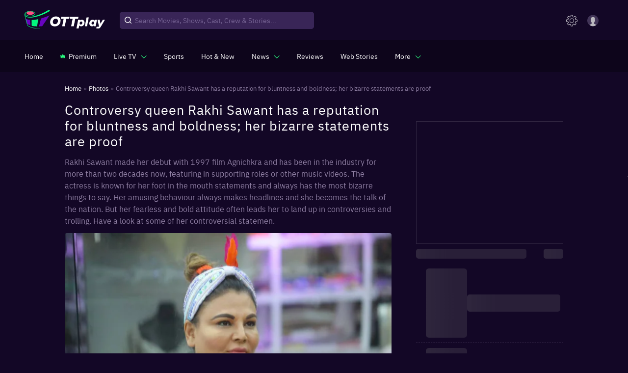

--- FILE ---
content_type: text/css
request_url: https://images.ottplay.com/cdn/seoprod/_next/static/css/0f9e89ce98653447.css
body_size: 712
content:
.gallery_outerGalleryContailer__2G7N_{position:relative}.gallery_outerGalleryContailer__2G7N_ .gallery_container__e1_Kr{max-width:79.33%;width:98%;margin:0 auto}@media(min-width:1400px){.gallery_outerGalleryContailer__2G7N_ .gallery_container__e1_Kr{max-width:66.67%}}@media(max-width:768px){.gallery_outerGalleryContailer__2G7N_ .gallery_container__e1_Kr{max-width:96%}}@media(max-width:599px){.gallery_outerGalleryContailer__2G7N_ .gallery_container__e1_Kr{max-width:100%}.gallery_outerGalleryContailer__2G7N_ .gallery_container__mob_p0__a6Lwy{padding:0}}.gallery_infiniteScrollContainer__gic4T{overflow:visible!important}.gallery_breadCrumbHeader__PCBaz{background:rgba(96,73,125,.15);display:flex;justify-content:flex-start;align-items:center;padding:10px 37px}@media(max-width:992px){.gallery_breadCrumbHeader__PCBaz{padding:10px}}.gallery_breadCrumbHeader__PCBaz{margin-bottom:0}@media(max-width:599px){.gallery_breadCrumbHeader__PCBaz{padding:10px;flex-direction:column;align-items:flex-start}}.gallery_breadCrumbHeader__breadcrum__jBbTE{padding-right:22.5px;position:relative}@media(max-width:599px){.gallery_breadCrumbHeader__breadcrum__jBbTE{margin-bottom:0;padding-right:0}}.gallery_breadCrumbHeader__breadcrum__jBbTE:after{position:absolute;right:0;content:"";border-right:1px solid #372a50;top:0;height:100%}@media(max-width:599px){.gallery_breadCrumbHeader__breadcrum__jBbTE:after{display:none}}.gallery_breadCrumbHeader__breadcrum__jBbTE a{font-size:14px;color:#fff;font-weight:400;transition:all .2s}.gallery_breadCrumbHeader__breadcrum__jBbTE a:hover{text-decoration:underline}@media(max-width:630px){.gallery_breadCrumbHeader__breadcrum__jBbTE a{font-size:17px}}.gallery_breadCrumbHeader__breadcrum__jBbTE span{font-size:14px;color:#fff;font-weight:400;padding:0 8px}.gallery_breadCrumbHeader__breadcrum__jBbTE label{font-weight:600;font-size:14px;color:#fd5082}@media(max-width:630px){.gallery_breadCrumbHeader__breadcrum__jBbTE label{font-size:17px}}.gallery_breadCrumbHeader__scrollList__pyEfR{display:flex;padding:0;flex-wrap:nowrap;overflow-x:auto;margin:0 0 0 22.5px;list-style:none}@media(max-width:599px){.gallery_breadCrumbHeader__scrollList__pyEfR{margin-left:0;width:100%}}.gallery_breadCrumbHeader__scrollList__pyEfR::-webkit-scrollbar{width:3px;margin:10px 20px;background:#090411 0 0 no-repeat padding-box;height:2px}.gallery_breadCrumbHeader__scrollList__pyEfR::-webkit-scrollbar-thumb{background:rgba(168,154,191,.1);border-radius:10px;-webkit-transition:all .2s;transition:all .2s;height:2px}.gallery_breadCrumbHeader__scrollList__pyEfR::-webkit-scrollbar-track{background:#090411 0 0 no-repeat padding-box;box-shadow:inset 0 0 5px #090411;border-radius:10px;height:2px}.gallery_breadCrumbHeader__scrollList__pyEfR:focus::-webkit-scrollbar-thumb,.gallery_breadCrumbHeader__scrollList__pyEfR:hover::-webkit-scrollbar-thumb{background:#03f87e}.gallery_breadCrumbHeader__scrollListDot__zpAHj li{position:relative;cursor:pointer;font-weight:400;font-size:14px;color:#8f7fa3;white-space:nowrap}.gallery_breadCrumbHeader__scrollListDot__zpAHj li:first-child:after{display:none}.gallery_breadCrumbHeader__scrollListDot__zpAHj li:after{content:"";position:absolute;top:50%;left:0;width:8px;height:8px;border-radius:100%;background-color:#554865;margin:0 10px 0 9px;transform:translateY(-50%)}.gallery_breadCrumbHeader__scrollListDot__zpAHj li+li{padding-left:28px}.gallery_fixedGridAdsLeft__7WonE{position:fixed;top:50%;left:0;transform:translateY(-50%);color:#fff}@media(max-width:900px){.gallery_fixedGridAdsLeft__7WonE{display:none}}.gallery_fixedGridAdsRight__hV3Bi{position:fixed;top:50%;right:0;transform:translateY(-50%);color:#fff}@media(max-width:900px){.gallery_fixedGridAdsRight__hV3Bi{display:none}}.gallery_adBox__ICynI{border:1px solid #312641;overflow:unset;margin:0 auto}

--- FILE ---
content_type: text/css
request_url: https://images.ottplay.com/cdn/seoprod/_next/static/css/552795c98dfbcc8b.css
body_size: 3597
content:
.quizDet{position:relative}.quizDet .container{max-width:83.33%;width:98%;margin:0 auto}@media (min-width:1400px){.quizDet .container{max-width:66.67%}}@media (max-width:768px){.quizDet .container{max-width:96%}}@media (max-width:599px){.quizDet .container__mob_p0{padding:0}}.breadCrumbHeader{background:rgba(96,73,125,.15);display:flex;justify-content:flex-start;align-items:center;padding:10px 37px;margin-bottom:0}@media (max-width:992px){.breadCrumbHeader{padding:10px}}@media (max-width:599px){.breadCrumbHeader{padding:10px;flex-direction:column;align-items:flex-start}}.breadCrumbHeader__breadcrum{padding-right:22.5px;position:relative}@media (max-width:599px){.breadCrumbHeader__breadcrum{margin-bottom:0;padding-right:0}}.breadCrumbHeader__breadcrum:after{position:absolute;right:0;content:"";border-right:1px solid #372a50;top:0;height:100%}@media (max-width:599px){.breadCrumbHeader__breadcrum:after{display:none}}.breadCrumbHeader__breadcrum a{font-size:14px;color:#fff;font-weight:400;transition:all .2s}.breadCrumbHeader__breadcrum a:hover{text-decoration:underline}@media (max-width:630px){.breadCrumbHeader__breadcrum a{font-size:17px}}.breadCrumbHeader__breadcrum span{font-size:14px;color:#fff;font-weight:400;padding:0 8px}.breadCrumbHeader__breadcrum label{font-weight:600;font-size:14px;color:#fd5082}@media (max-width:630px){.breadCrumbHeader__breadcrum label{font-size:17px}}.breadCrumbHeader__scrollList{display:flex;padding:0;flex-wrap:nowrap;overflow-x:auto;margin:0 0 0 22.5px;list-style:none}@media (max-width:599px){.breadCrumbHeader__scrollList{margin-left:0;width:100%}}.breadCrumbHeader__scrollList::-webkit-scrollbar{width:3px;margin:10px 20px;background:#090411 0 0 no-repeat padding-box;height:2px}.breadCrumbHeader__scrollList::-webkit-scrollbar-thumb{background:rgba(168,154,191,.1);border-radius:10px;-webkit-transition:all .2s;transition:all .2s;height:2px}.breadCrumbHeader__scrollList::-webkit-scrollbar-track{background:#090411 0 0 no-repeat padding-box;box-shadow:inset 0 0 5px #090411;border-radius:10px;height:2px}.breadCrumbHeader__scrollList:focus::-webkit-scrollbar-thumb,.breadCrumbHeader__scrollList:hover::-webkit-scrollbar-thumb{background:#03f87e}.breadCrumbHeader__scrollListDot li{position:relative;cursor:pointer;font-weight:400;font-size:14px;color:#8f7fa3;white-space:nowrap}.breadCrumbHeader__scrollListDot li:first-child:after{display:none}.breadCrumbHeader__scrollListDot li:after{content:"";position:absolute;top:50%;left:0;width:8px;height:8px;border-radius:100%;background-color:#554865;margin:0 10px 0 9px;transform:translateY(-50%)}.breadCrumbHeader__scrollListDot li+li{padding-left:28px}.mainBlock{display:flex;flex-wrap:wrap;justify-content:space-between;padding:0 0 20px;border-bottom:1px solid #312641}@media (max-width:992px){.mainBlock{flex-direction:column;padding:10px;width:100%}}.mainBlock__left{width:calc(100% - 350px)}@media (max-width:992px){.mainBlock__left{width:100%}}.mainBlock__right{width:300px;padding-top:30px;margin-top:10px;position:-webkit-sticky;position:sticky;top:52px;align-self:flex-start}@media (max-width:992px){.mainBlock__right{width:100%}}.mainTextBlock__title{font-size:clamp(27px,2vw,38px);font-family:IBM Plex Sans,sans-serif;line-height:1.2;margin-bottom:10px;margin-top:0;color:#fff;cursor:unset;transition:all .2s;letter-spacing:1px}@media (max-width:630px){.mainTextBlock__title{font-size:20px;font-family:sans-serif;font-weight:600}}.mainTextBlock__subtitle{font-weight:600;font-size:clamp(12px,1.5vw,18px);color:#8e7ea2}@media (max-width:992px){.mainTextBlock__subtitle{margin:5px 0 10px}}.hr{background:#1f142f;display:block;width:100%;height:5px}.newsDetailsHeader{display:flex;flex-wrap:wrap;align-items:flex-start;justify-content:space-between;margin-bottom:14px;margin-top:15px}@media (max-width:630px){.newsDetailsHeader{display:block}.newsDetailsHeader__right{margin-top:10px}}@media (max-width:992px){.newsDetailsHeader{margin-top:10px}}.newsDetailsHeader__left{list-style:none;margin:0}.newsDetailsHeader__details{display:flex;flex-wrap:wrap;margin:0;padding:0;list-style:none}@media (max-width:992px){.newsDetailsHeader__details{flex-direction:column}}.newsDetailsHeader__details__publisherName{color:#fff;font-size:14px;font-weight:700;margin:0}@media (max-width:767px){.newsDetailsHeader__details__publisherName{font-size:12px}}.newsDetailsHeader__details li{position:relative}.newsDetailsHeader__details li+li{padding-left:27px}@media (max-width:992px){.newsDetailsHeader__details li+li{padding-left:0}}.newsDetailsHeader__details li+li:after{content:"";position:absolute;top:50%;left:0;width:8px;height:8px;border-radius:100%;background-color:#554865;margin:0 10px 0 9px;transform:translateY(-50%)}@media (max-width:992px){.newsDetailsHeader__details li+li:after{display:none}}.newsDetailsHeader__details__publisherCateogry,.newsDetailsHeader__details__publisherTime{color:#8f7fa3;font-size:14px;font-weight:500;margin:0}@media (max-width:767px){.newsDetailsHeader__details__publisherCateogry,.newsDetailsHeader__details__publisherTime{font-size:12px}}.newsDetailsHeader__details__publisherTime{margin:5px 0 0}@media (max-width:767px){.newsDetailsHeader__details__publisherTime{margin:2px 0 0}}@media (max-width:992px){.newsDetailsHeader__details__publisherTime span{display:none}}.publisherName{color:#fff;font-size:clamp(12px,2vw,14px);font-weight:700;margin:0}.publisherName__cat,.publisherName__dateTime{color:#8f7fa3;font-size:clamp(12px,2vw,14px);font-weight:500;margin:0}.posterCard__imgWrap{position:relative;padding-bottom:56.65%;min-height:400px}@media (max-width:630px){.posterCard__imgWrap{min-height:180px}}.posterCard__imgWrap img{position:absolute;top:0;left:0;width:100%;height:100%;border-radius:4px}.posterCard__imgtext{position:absolute;top:0;left:0;height:35px;color:#fff;padding:0 9px;background-color:#130726;display:flex;justify-content:center;align-items:center;font-size:13px;font-weight:400}.posterCard__txtWrap{display:flex;justify-content:space-between;align-items:center;flex-wrap:wrap;border-bottom:1px solid #312641}.posterCard__txtWrap__title{line-height:19px;color:#d3c9e0}.posterCard__txtWrap__desc,.posterCard__txtWrap__title{font-size:clamp(16px,1.2vw,18px);font-weight:400;margin-top:14px;margin-bottom:14px}.posterCard__txtWrap__desc{line-height:clamp(24px,1.2vw,26px);color:#8e7ea2}.posterCard__txtWrap__desc a{text-decoration:underline;color:#fd5082;transition:all .2s linear}@media (max-width:630px){.posterCard__txtWrap__desc{font-size:17px;line-height:21px}}.detailsDesc{margin-top:5px}.detailsDesc h2{font-weight:600;color:#d3c9e0;font-size:clamp(22px,1.5vw,30px);line-height:clamp(24px,1.5vw,26px);margin:0}.detailsDesc p{font-size:clamp(16px,1.2vw,18px);color:#d3c9e0;line-height:clamp(24px,1.2vw,26px);font-weight:400;margin-top:0;margin-bottom:15px}.blockQuote{position:relative}@media (max-width:992px){.blockQuote{margin-left:0}}.blockQuote p{font-size:clamp(20px,1.5vw,28px);line-height:36px;font-weight:600;color:#fff;padding:7px 0 7px 37px;margin:0 0 15px}@media (max-width:992px){.blockQuote p{padding:7px 0 7px 25px;line-height:26px}}.blockQuote:after{position:absolute;border-left:10px solid #ff5082;top:0;height:100%;left:0;content:""}.pillFilter__list{margin-top:0;border-top:1px solid #312641;border-bottom:1px solid #312641;list-style:none;padding:20px 0;display:flex;flex-wrap:nowrap;overflow-x:auto}@media (max-width:767px){.pillFilter__list{padding:10px 0}}.pillFilter__list::-webkit-scrollbar{width:3px;margin:10px 20px;background:#090411 0 0 no-repeat padding-box;height:2px}.pillFilter__list::-webkit-scrollbar-thumb{background:rgba(168,154,191,.1);border-radius:10px;-webkit-transition:all .2s;transition:all .2s;height:2px}.pillFilter__list::-webkit-scrollbar-track{background:#090411 0 0 no-repeat padding-box;box-shadow:inset 0 0 5px #090411;border-radius:10px;height:2px}.pillFilter__list:focus::-webkit-scrollbar-thumb,.pillFilter__list:hover::-webkit-scrollbar-thumb{background:#03f87e}.pillFilter__list li{padding:6px 13px;border-radius:50px;border:1px solid #644f83;text-transform:capitalize;color:#9582b2;font-size:13px;font-weight:500;line-height:16px;cursor:pointer;transition:all .2s;white-space:nowrap}.pillFilter__list li li.activeFilter,.pillFilter__list li:hover{color:#fff;border:1px solid #fff}.pillFilter__list li+li{margin-left:10px}.promotional{width:64%;padding:10px 0 10px 37px}@media (max-width:992px){.promotional{width:100%;padding:10px}}.promotional__title{font-weight:600;color:#fff;font-size:18px;margin-bottom:10px;margin-top:0}.promotional__imgWrap{position:relative;padding-bottom:56.65%}.promotional__imgWrap img{position:absolute;left:0;top:0;width:100%;height:100%}.promotional__desc{font-size:16px;font-weight:500;color:#fff;margin-top:10px}@media (max-width:992px){.promotional__desc{font-size:14px;margin-bottom:0}}.downloadApp{padding-top:20px;padding-bottom:20px;border-top:1px solid #312641;display:flex;justify-content:flex-start;align-items:center}@media (max-width:767px){.downloadApp{flex-direction:column;justify-content:flex-start;align-items:flex-start;padding-top:10px;padding-bottom:10px}}.downloadApp__right{display:flex;justify-content:flex-start;align-items:center}.downloadApp label{font-weight:600;font-size:14px;color:#fff}.downloadApp__text{color:#d6c6f4;opacity:.7;font-size:14px;font-weight:400;margin-left:6px;margin-right:12px;white-space:nowrap}@media (max-width:767px){.downloadApp__text{margin-left:0;margin-right:5px}}.downloadApp a{display:flex;justify-content:flex-start;align-items:center;padding:0 7px}.downloadApp a img{width:14px}.downloadApp a span{font-size:14px;font-weight:400;line-height:21px;color:#fff;padding-left:7px;white-space:nowrap}.downloadApp a+a{position:relative;border-left:.5px solid rgba(214,198,244,.5);padding-left:7px}.socialSharestyles{margin-top:0}@media (max-width:992px){.socialSharestyles{margin-top:0}}@media (max-width:630px){.socialSharestyles{margin-top:19px}}.socialSharestyles__title{color:#fff;font-size:12px;font-weight:600}.adBox{width:300px;height:250px;border:1px solid #312641;overflow:unset;margin:0 auto}.detailsList{margin-top:15px;margin-bottom:30px}.detailsList__title{font-weight:600;font-size:16px;line-height:40px;color:#fff;margin-bottom:0}.detailsList__list{max-width:300px;list-style:none;padding-left:0;margin:0}@media (max-width:992px){.detailsList__list{display:grid;grid-template-columns:repeat(auto-fit,48%);grid-gap:10px;width:100%;max-width:100%}}@media (max-width:630px){.detailsList__list{grid-template-columns:repeat(auto-fit,100%)}}.detailsList__list li a{display:flex;justify-content:flex-start;align-items:flex-start;position:relative;margin-bottom:27px}.detailsList__list li a:after{position:absolute;border-bottom:1px solid #312641;content:"";left:0;bottom:-13px;width:100%}.detailsList__imgCont{width:62%;margin-right:12.5px}.detailsList__imgWrap{position:relative;padding-bottom:56.65%}.detailsList__imgWrap img{position:absolute;left:0;top:0;width:100%;height:100%;border-radius:4px}.detailsList__textDet{font-weight:400;color:#fff;font-size:14px;line-height:16px;margin-top:0;margin-bottom:0;width:100%}.detailsList__textDet:hover{color:#03f87e;cursor:pointer}.fixstick{bottom:0;position:relative}.perpetualScroll{background:#1a0f2e 0 0 no-repeat padding-box;position:fixed;bottom:0;z-index:999}@media (max-width:992px){.perpetualScroll{display:none}}.perpetualScroll .activeTab{background:#0e091f;border-top:4px solid #fd5082}.perpetualScroll__container{width:100%;margin:0 auto;padding:0 80px}@media (max-width:599px){.perpetualScroll__container__mob_p0{display:none}}.perpetualScroll__imgCont{flex:0 0 40%;margin-right:12.5px}.perpetualScroll__contain{display:flex;justify-content:flex-start;align-items:flex-start;background:#1a0f2e;border-top:4px solid transparent;padding:10px;cursor:pointer;transition:all .2s}.perpetualScroll__contain:hover{background:#0e091f;border-top:4px solid #fd5082}.perpetualScroll__contain:hover .perpetualScroll__textDet{color:#29f87e}@media (min-width:1367px){.perpetualScroll__contain{height:85px}}.perpetualScroll__imgWrap{position:relative;padding-bottom:60.65%}.perpetualScroll__imgWrap img{position:absolute;left:0;top:0;width:100%;height:100%;border-radius:4px;object-fit:cover;object-position:center}.perpetualScroll__textDet{font-weight:400;color:#fff;font-size:13px;line-height:15px;margin-top:0;margin-bottom:0;width:100%;transition:all .2s}.perpetualScroll__textDet:hover{color:#29f87e;cursor:pointer}.infiniteScrollContainer{overflow:visible!important}.wrapQuizWrap{background:#1f1231;border-radius:5px;padding:0 17px 17px;margin-bottom:10px}.wrapQuizWrap .quizHead{margin:0 -17px;display:flex;align-items:center}.wrapQuizWrap .quizHead>span{width:78px;height:78px;min-width:78px;min-height:78px;font-weight:700;line-height:78px;border-radius:3px;background:#2e1f46;text-align:center;font-size:32px;color:#29f87e;align-self:flex-start}@media (max-width:600px){.wrapQuizWrap .quizHead>span{width:50px;height:50px;min-width:50px;min-height:50px;line-height:50px;font-size:22px}}.wrapQuizWrap .quizHead h3{font-size:24px;line-height:1.3;color:#fff;margin:0;padding-left:10px}@media (max-width:600px){.wrapQuizWrap .quizHead h3{font-size:20px}}.wrapQuizWrap .wrapImg{width:100%;position:relative;padding-bottom:56.65%;margin:17px 0}.wrapQuizWrap .wrapImg img{position:absolute;top:0;left:0;width:100%;height:100%;object-fit:cover}.wrapQuizWrap .quizAnsList{padding:0;display:flex;flex-direction:column;margin-bottom:0}.wrapQuizWrap .quizAnsList li{display:inline-flex;width:100%;margin-bottom:10px}.wrapQuizWrap .quizAnsList li:last-child{margin-bottom:0}.wrapQuizWrap .quizAnsList li label{font-size:18px;line-height:1.3;color:#fff;padding:8px 50px 12px 70px;background:#2e1f46;width:100%;border-radius:6px;position:relative}.wrapQuizWrap .quizAnsList li label i{position:absolute;right:25px;top:50%;transform:translateY(-50%)}@media (max-width:600px){.wrapQuizWrap .quizAnsList li label{font-size:16px;padding:6px 50px 10px}}.quizAnsList [type=checkbox]:checked,.quizAnsList [type=checkbox]:not(:checked){position:absolute;left:-9999px}.quizAnsList [type=checkbox]:checked+label,.quizAnsList [type=checkbox]:not(:checked)+label{position:relative;cursor:pointer}.quizAnsList [type=checkbox]:checked+label:before,.quizAnsList [type=checkbox]:not(:checked)+label:before{content:"";position:absolute;left:23px;top:50%;transform:translateY(-50%);width:26px;height:26px;border:1px solid #5d4b76;border-radius:100%;background:transparent}.quizAnsList [type=checkbox]:checked+label:after,.quizAnsList [type=checkbox]:not(:checked)+label:after{content:"";width:15px;height:15px;background:#5d4b76;position:absolute;top:50%;transform:translateY(-50%);left:28.5px;border-radius:100%;transition:all .2s ease}@media (max-width:600px){.quizAnsList [type=checkbox]:checked+label:before,.quizAnsList [type=checkbox]:not(:checked)+label:before{left:13px}.quizAnsList [type=checkbox]:checked+label:after,.quizAnsList [type=checkbox]:not(:checked)+label:after{left:18.5px}}.quizAnsList [type=checkbox]+label.wrongAns i{transform:scale(0);transition:.3s}.quizAnsList [type=checkbox]+label.wrongAns i:after{content:"";position:absolute;top:50%;left:50%;transform:translate(-50%,-50%) rotate(45deg);height:3px;width:25px;background:#fc5082}.quizAnsList [type=checkbox]+label.wrongAns i:before{content:"";position:absolute;top:50%;left:50%;transform:translate(-50%,-50%) rotate(-45deg);height:3px;width:25px;background:#fc5082}.quizAnsList [type=checkbox]+label.rightAns i{transform:scale(0);transition:.3s}.quizAnsList [type=checkbox]+label.rightAns i:after{content:"";position:absolute;top:0;left:-13px;transform:rotate(-45deg);height:8px;width:3px;background:#03f87e}.quizAnsList [type=checkbox]+label.rightAns i:before{content:"";position:absolute;top:50%;left:50%;transform:translate(-50%,-50%) rotate(-45deg);height:3px;width:25px;background:#03f87e}.quizAnsList [type=checkbox]:checked+label.wrongAns{color:#fc5082}.quizAnsList [type=checkbox]:checked+label.wrongAns:after{background:#fc5082}.quizAnsList [type=checkbox]:checked+label.wrongAns:before{border-color:#fc5082}.quizAnsList [type=checkbox]:checked+label.wrongAns i{transform:scale(1)}.quizAnsList [type=checkbox]:checked+label.rightAns{color:#03f87e}.quizAnsList [type=checkbox]:checked+label.rightAns:after{background:#03f87e}.quizAnsList [type=checkbox]:checked+label.rightAns:before{border-color:#03f87e}.quizAnsList [type=checkbox]:checked+label.rightAns i{transform:scale(1)}.quizResult{background:#1f1231;border-radius:5px;padding:0 17px 17px;margin-bottom:10px;display:flex;flex-wrap:wrap;align-items:center;position:relative}.leftSidebox{width:301px;position:relative}.leftSidebox img{width:100%}.leftSidebox .resultArrow{position:absolute;left:calc(50% - 12.5px);top:calc(92% - 12.5px);width:25px;height:25px;border-radius:50%;background:#4a4a4a}.leftSidebox .resultArrow:before{width:14px;height:70px;content:"";position:absolute;left:50%;transform:translateX(-50%);bottom:80%;background:url(https://images.ottplay.com/static/images/resultArrow.svg)}.leftSidebox .resultArrow:after{position:absolute;left:0;top:0;width:100%;height:100%;border-radius:50%;background:#4a4a4a;z-index:1;content:""}@media (max-width:786px){.leftSidebox{margin:20px auto 0}}.rightBoxWrap{width:calc(100% - 301px);color:#fff;padding:40px 15px 40px 33px}.rightBoxWrap .yourScore{font-size:18px;font-weight:500}.rightBoxWrap h3{font-size:50px;font-weight:700;color:#03f87e;line-height:1.3;margin:0}.rightBoxWrap h4{font-size:18px;font-weight:500;margin:0 0 27px}@media (max-width:786px){.rightBoxWrap{width:100%;text-align:center;padding-top:15px}}.qrButtons{display:flex}.qrButtons a{padding:11px 17px 11px 19px;border-radius:5px;border:2px solid #03f87e;font-size:16px;font-weight:700;color:#03f87e}.qrButtons a i{width:10px;height:10px;border-top:2px solid #03f87e;border-right:2px solid #03f87e;transform:rotate(45deg);display:inline-flex}.qrButtons a+a{margin-left:10px}.qrButtons a.solidBtn{background:#03f87e;color:#000}.qrButtons a.solidBtn i{border-top:2px solid #000;border-right:2px solid #000}@media (max-width:786px){.qrButtons{justify-content:center}}.quizShareOption{position:absolute;top:10px;right:10px}.quizShareOption .shareClose{position:absolute;top:10px;right:5px;width:18px;height:18px;transform:rotate(45deg);transition:.3s;cursor:pointer}.quizShareOption .shareClose:hover{transform:rotate(135deg)}.quizShareOption .shareClose:after{width:100%;height:2px}.quizShareOption .shareClose:after,.quizShareOption .shareClose:before{content:"";position:absolute;background:#6819bf;display:block;top:50%;left:50%;transform:translate(-50%,-50%)}.quizShareOption .shareClose:before{height:100%;width:2px}.quizShareOption ul{position:absolute;display:block;top:100%;margin:10px 0 0;border-radius:5px;right:0;background:#fff;padding:10px;width:175px}.quizShareOption ul:after{content:"";position:absolute;bottom:100%;right:23px;width:0;height:0;border-left:10px solid transparent;border-right:10px solid transparent;border-bottom:10px solid #fff}.quizShareOption ul li{display:flex;width:100%;align-items:center;cursor:pointer}.quizShareOption ul li i{line-height:1;margin-right:5px}.quizShareOption ul li>strong{font-size:16px;color:#000;display:block;margin-bottom:5px}.quizShareOption ul li a{width:100%;display:flex;align-items:center}.shareToggle{background:#130726;border-radius:4px;color:#fff;font-size:14px;width:73px;display:block;height:48px;text-align:center;padding:5px;cursor:pointer}.shareToggle svg{margin:0!important}.shareToggle strong{display:block;width:100%;line-height:1}